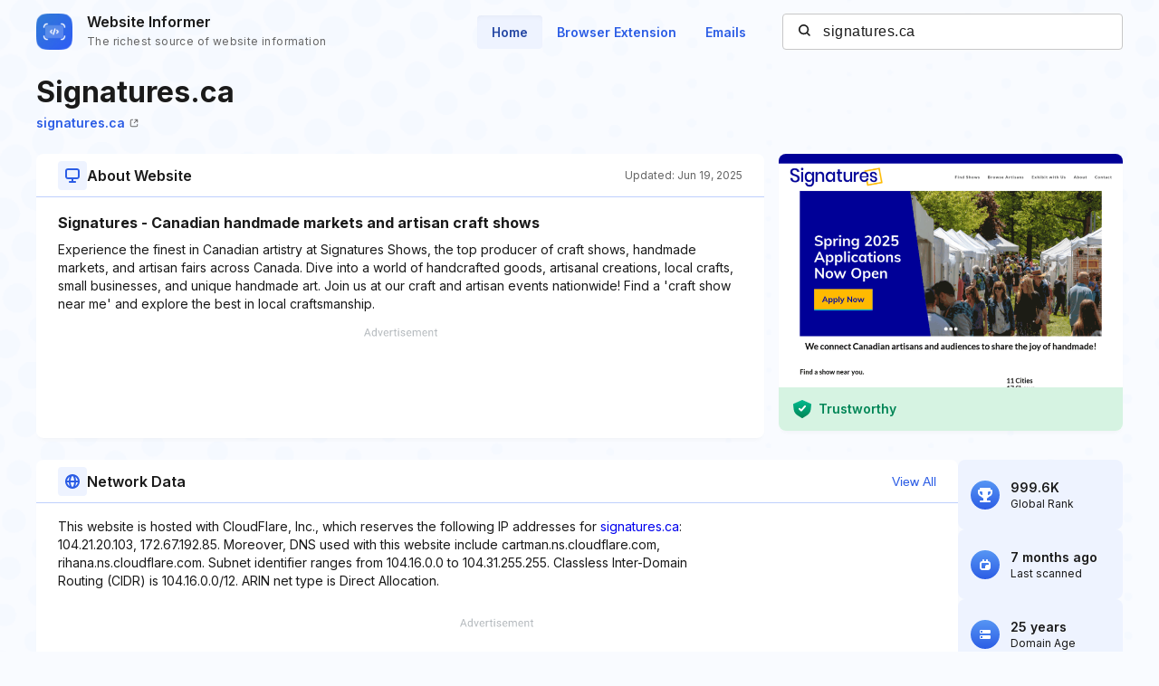

--- FILE ---
content_type: text/html; charset=utf-8
request_url: https://www.google.com/recaptcha/api2/aframe
body_size: 257
content:
<!DOCTYPE HTML><html><head><meta http-equiv="content-type" content="text/html; charset=UTF-8"></head><body><script nonce="zzplGe3q5Nrvq18C8sTnmg">/** Anti-fraud and anti-abuse applications only. See google.com/recaptcha */ try{var clients={'sodar':'https://pagead2.googlesyndication.com/pagead/sodar?'};window.addEventListener("message",function(a){try{if(a.source===window.parent){var b=JSON.parse(a.data);var c=clients[b['id']];if(c){var d=document.createElement('img');d.src=c+b['params']+'&rc='+(localStorage.getItem("rc::a")?sessionStorage.getItem("rc::b"):"");window.document.body.appendChild(d);sessionStorage.setItem("rc::e",parseInt(sessionStorage.getItem("rc::e")||0)+1);localStorage.setItem("rc::h",'1768966970003');}}}catch(b){}});window.parent.postMessage("_grecaptcha_ready", "*");}catch(b){}</script></body></html>